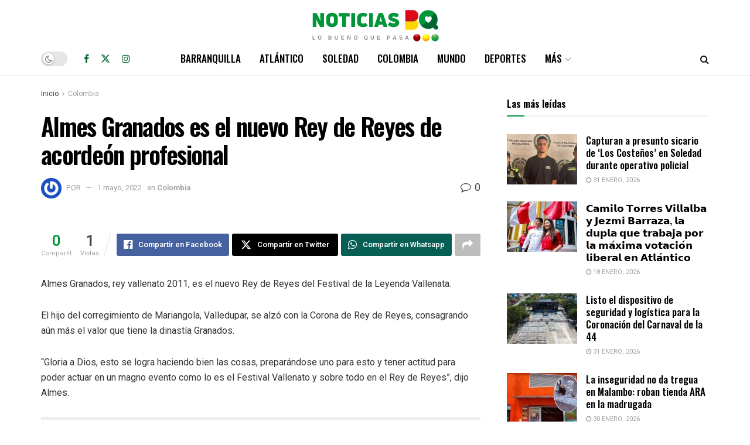

--- FILE ---
content_type: text/html; charset=utf-8
request_url: https://www.google.com/recaptcha/api2/aframe
body_size: 264
content:
<!DOCTYPE HTML><html><head><meta http-equiv="content-type" content="text/html; charset=UTF-8"></head><body><script nonce="_CgoEUeCwh9197pfp-h_hg">/** Anti-fraud and anti-abuse applications only. See google.com/recaptcha */ try{var clients={'sodar':'https://pagead2.googlesyndication.com/pagead/sodar?'};window.addEventListener("message",function(a){try{if(a.source===window.parent){var b=JSON.parse(a.data);var c=clients[b['id']];if(c){var d=document.createElement('img');d.src=c+b['params']+'&rc='+(localStorage.getItem("rc::a")?sessionStorage.getItem("rc::b"):"");window.document.body.appendChild(d);sessionStorage.setItem("rc::e",parseInt(sessionStorage.getItem("rc::e")||0)+1);localStorage.setItem("rc::h",'1769913392783');}}}catch(b){}});window.parent.postMessage("_grecaptcha_ready", "*");}catch(b){}</script></body></html>

--- FILE ---
content_type: application/javascript; charset=utf-8
request_url: https://fundingchoicesmessages.google.com/f/AGSKWxXfJzNi4pXfM-PctdwC5J87VGSNIGkYhkGzX0tp4ccvMDMLxZNuPabBA09shXc-KDV_bEJOVMt2u8S4e1B9oejALAq6geqv0t7Y9M47LarzwbtA3NsXtNlkyCZJHJYuCv9_yO3gnIRR0Uuvi2apYUSFpHloGfA_MUWLS_V-XriiHjsmKFvPlgFSCy4C/_-adblocker-detection//adblock_detect./bottom_ad./468x72_/adbug_
body_size: -1286
content:
window['6579da9f-baa6-4f3b-87b4-e755296f99c4'] = true;